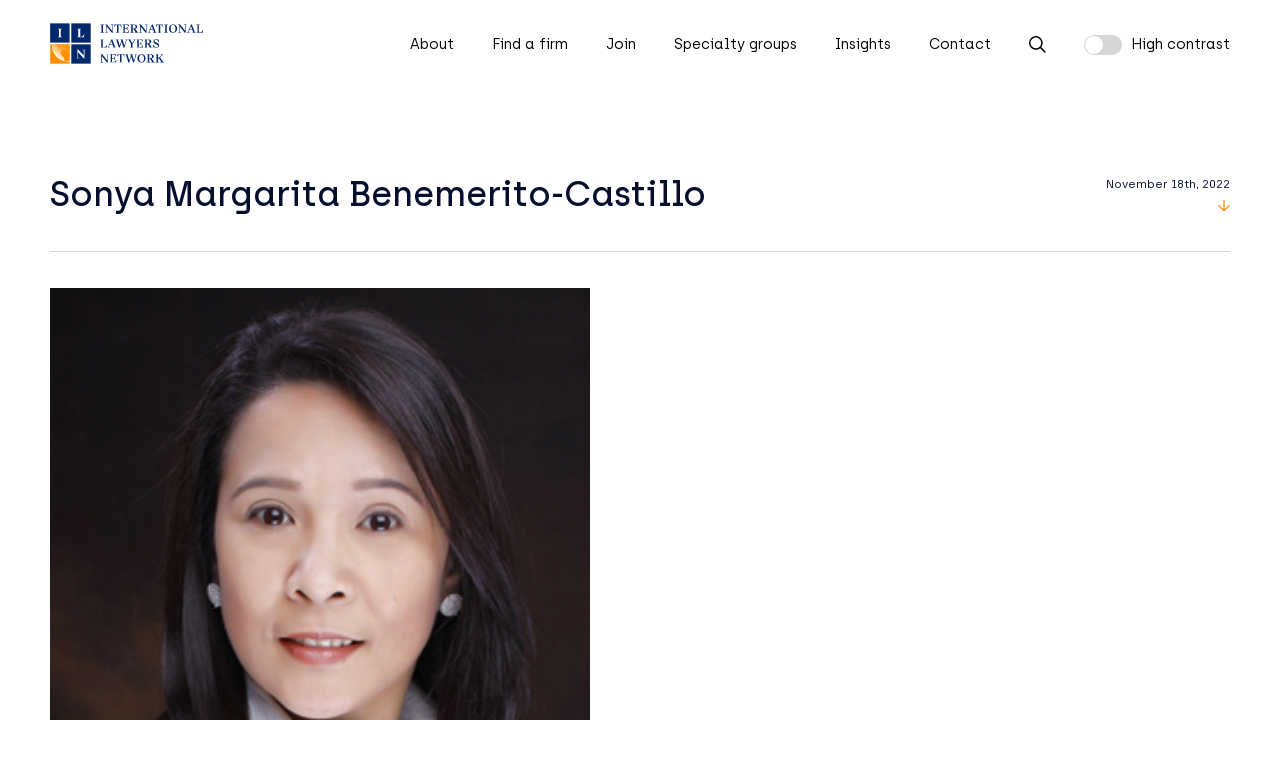

--- FILE ---
content_type: text/html; charset=UTF-8
request_url: https://iln.com/contacts/sonya-margarita-benemerito-castillo/
body_size: 16167
content:
<!DOCTYPE html>
<html lang="en-US" prefix="og: https://ogp.me/ns#"> 
    <head>
        <meta charset="UTF-8">
        <meta http-equiv="X-UA-Compatible" content="IE=edge">
        <meta name="viewport" content="width=device-width, initial-scale=1">
        <title>Sonya Margarita Benemerito-Castillo - International Lawyers Network</title>
        <link rel="dns-prefetch" href="//cdn.hu-manity.co" />
		<!-- Cookie Compliance -->
		<script type="text/javascript">var huOptions = {"appID":"ilncom-000070c","currentLanguage":"en","blocking":false,"globalCookie":false,"isAdmin":false,"privacyConsent":true,"forms":[]};</script>
		<script type="text/javascript" src="https://cdn.hu-manity.co/hu-banner.min.js"></script>
<!-- Search Engine Optimization by Rank Math PRO - https://rankmath.com/ -->
<meta name="robots" content="index, follow, max-snippet:-1, max-video-preview:-1, max-image-preview:large"/>
<link rel="canonical" href="https://iln.com/contacts/sonya-margarita-benemerito-castillo/" />
<meta property="og:locale" content="en_US" />
<meta property="og:type" content="article" />
<meta property="og:title" content="Sonya Margarita Benemerito-Castillo - International Lawyers Network" />
<meta property="og:url" content="https://iln.com/contacts/sonya-margarita-benemerito-castillo/" />
<meta property="og:site_name" content="International Lawyers Network" />
<meta property="og:image" content="https://iln.com/wp-content/uploads/2022/11/image-138.jpeg" />
<meta property="og:image:secure_url" content="https://iln.com/wp-content/uploads/2022/11/image-138.jpeg" />
<meta property="og:image:width" content="300" />
<meta property="og:image:height" content="450" />
<meta property="og:image:alt" content="Sonya Margarita Benemerito-Castillo" />
<meta property="og:image:type" content="image/jpeg" />
<meta name="twitter:card" content="summary_large_image" />
<meta name="twitter:title" content="Sonya Margarita Benemerito-Castillo - International Lawyers Network" />
<meta name="twitter:image" content="https://iln.com/wp-content/uploads/2022/11/image-138.jpeg" />
<!-- /Rank Math WordPress SEO plugin -->

<link rel="alternate" title="oEmbed (JSON)" type="application/json+oembed" href="https://iln.com/wp-json/oembed/1.0/embed?url=https%3A%2F%2Filn.com%2Fcontacts%2Fsonya-margarita-benemerito-castillo%2F" />
<link rel="alternate" title="oEmbed (XML)" type="text/xml+oembed" href="https://iln.com/wp-json/oembed/1.0/embed?url=https%3A%2F%2Filn.com%2Fcontacts%2Fsonya-margarita-benemerito-castillo%2F&#038;format=xml" />
<style id='wp-img-auto-sizes-contain-inline-css' type='text/css'>
img:is([sizes=auto i],[sizes^="auto," i]){contain-intrinsic-size:3000px 1500px}
/*# sourceURL=wp-img-auto-sizes-contain-inline-css */
</style>
<style id='wp-emoji-styles-inline-css' type='text/css'>

	img.wp-smiley, img.emoji {
		display: inline !important;
		border: none !important;
		box-shadow: none !important;
		height: 1em !important;
		width: 1em !important;
		margin: 0 0.07em !important;
		vertical-align: -0.1em !important;
		background: none !important;
		padding: 0 !important;
	}
/*# sourceURL=wp-emoji-styles-inline-css */
</style>
<style id='wp-block-library-inline-css' type='text/css'>
:root{--wp-block-synced-color:#7a00df;--wp-block-synced-color--rgb:122,0,223;--wp-bound-block-color:var(--wp-block-synced-color);--wp-editor-canvas-background:#ddd;--wp-admin-theme-color:#007cba;--wp-admin-theme-color--rgb:0,124,186;--wp-admin-theme-color-darker-10:#006ba1;--wp-admin-theme-color-darker-10--rgb:0,107,160.5;--wp-admin-theme-color-darker-20:#005a87;--wp-admin-theme-color-darker-20--rgb:0,90,135;--wp-admin-border-width-focus:2px}@media (min-resolution:192dpi){:root{--wp-admin-border-width-focus:1.5px}}.wp-element-button{cursor:pointer}:root .has-very-light-gray-background-color{background-color:#eee}:root .has-very-dark-gray-background-color{background-color:#313131}:root .has-very-light-gray-color{color:#eee}:root .has-very-dark-gray-color{color:#313131}:root .has-vivid-green-cyan-to-vivid-cyan-blue-gradient-background{background:linear-gradient(135deg,#00d084,#0693e3)}:root .has-purple-crush-gradient-background{background:linear-gradient(135deg,#34e2e4,#4721fb 50%,#ab1dfe)}:root .has-hazy-dawn-gradient-background{background:linear-gradient(135deg,#faaca8,#dad0ec)}:root .has-subdued-olive-gradient-background{background:linear-gradient(135deg,#fafae1,#67a671)}:root .has-atomic-cream-gradient-background{background:linear-gradient(135deg,#fdd79a,#004a59)}:root .has-nightshade-gradient-background{background:linear-gradient(135deg,#330968,#31cdcf)}:root .has-midnight-gradient-background{background:linear-gradient(135deg,#020381,#2874fc)}:root{--wp--preset--font-size--normal:16px;--wp--preset--font-size--huge:42px}.has-regular-font-size{font-size:1em}.has-larger-font-size{font-size:2.625em}.has-normal-font-size{font-size:var(--wp--preset--font-size--normal)}.has-huge-font-size{font-size:var(--wp--preset--font-size--huge)}.has-text-align-center{text-align:center}.has-text-align-left{text-align:left}.has-text-align-right{text-align:right}.has-fit-text{white-space:nowrap!important}#end-resizable-editor-section{display:none}.aligncenter{clear:both}.items-justified-left{justify-content:flex-start}.items-justified-center{justify-content:center}.items-justified-right{justify-content:flex-end}.items-justified-space-between{justify-content:space-between}.screen-reader-text{border:0;clip-path:inset(50%);height:1px;margin:-1px;overflow:hidden;padding:0;position:absolute;width:1px;word-wrap:normal!important}.screen-reader-text:focus{background-color:#ddd;clip-path:none;color:#444;display:block;font-size:1em;height:auto;left:5px;line-height:normal;padding:15px 23px 14px;text-decoration:none;top:5px;width:auto;z-index:100000}html :where(.has-border-color){border-style:solid}html :where([style*=border-top-color]){border-top-style:solid}html :where([style*=border-right-color]){border-right-style:solid}html :where([style*=border-bottom-color]){border-bottom-style:solid}html :where([style*=border-left-color]){border-left-style:solid}html :where([style*=border-width]){border-style:solid}html :where([style*=border-top-width]){border-top-style:solid}html :where([style*=border-right-width]){border-right-style:solid}html :where([style*=border-bottom-width]){border-bottom-style:solid}html :where([style*=border-left-width]){border-left-style:solid}html :where(img[class*=wp-image-]){height:auto;max-width:100%}:where(figure){margin:0 0 1em}html :where(.is-position-sticky){--wp-admin--admin-bar--position-offset:var(--wp-admin--admin-bar--height,0px)}@media screen and (max-width:600px){html :where(.is-position-sticky){--wp-admin--admin-bar--position-offset:0px}}

/*# sourceURL=wp-block-library-inline-css */
</style><style id='global-styles-inline-css' type='text/css'>
:root{--wp--preset--aspect-ratio--square: 1;--wp--preset--aspect-ratio--4-3: 4/3;--wp--preset--aspect-ratio--3-4: 3/4;--wp--preset--aspect-ratio--3-2: 3/2;--wp--preset--aspect-ratio--2-3: 2/3;--wp--preset--aspect-ratio--16-9: 16/9;--wp--preset--aspect-ratio--9-16: 9/16;--wp--preset--color--black: #000000;--wp--preset--color--cyan-bluish-gray: #abb8c3;--wp--preset--color--white: #ffffff;--wp--preset--color--pale-pink: #f78da7;--wp--preset--color--vivid-red: #cf2e2e;--wp--preset--color--luminous-vivid-orange: #ff6900;--wp--preset--color--luminous-vivid-amber: #fcb900;--wp--preset--color--light-green-cyan: #7bdcb5;--wp--preset--color--vivid-green-cyan: #00d084;--wp--preset--color--pale-cyan-blue: #8ed1fc;--wp--preset--color--vivid-cyan-blue: #0693e3;--wp--preset--color--vivid-purple: #9b51e0;--wp--preset--gradient--vivid-cyan-blue-to-vivid-purple: linear-gradient(135deg,rgb(6,147,227) 0%,rgb(155,81,224) 100%);--wp--preset--gradient--light-green-cyan-to-vivid-green-cyan: linear-gradient(135deg,rgb(122,220,180) 0%,rgb(0,208,130) 100%);--wp--preset--gradient--luminous-vivid-amber-to-luminous-vivid-orange: linear-gradient(135deg,rgb(252,185,0) 0%,rgb(255,105,0) 100%);--wp--preset--gradient--luminous-vivid-orange-to-vivid-red: linear-gradient(135deg,rgb(255,105,0) 0%,rgb(207,46,46) 100%);--wp--preset--gradient--very-light-gray-to-cyan-bluish-gray: linear-gradient(135deg,rgb(238,238,238) 0%,rgb(169,184,195) 100%);--wp--preset--gradient--cool-to-warm-spectrum: linear-gradient(135deg,rgb(74,234,220) 0%,rgb(151,120,209) 20%,rgb(207,42,186) 40%,rgb(238,44,130) 60%,rgb(251,105,98) 80%,rgb(254,248,76) 100%);--wp--preset--gradient--blush-light-purple: linear-gradient(135deg,rgb(255,206,236) 0%,rgb(152,150,240) 100%);--wp--preset--gradient--blush-bordeaux: linear-gradient(135deg,rgb(254,205,165) 0%,rgb(254,45,45) 50%,rgb(107,0,62) 100%);--wp--preset--gradient--luminous-dusk: linear-gradient(135deg,rgb(255,203,112) 0%,rgb(199,81,192) 50%,rgb(65,88,208) 100%);--wp--preset--gradient--pale-ocean: linear-gradient(135deg,rgb(255,245,203) 0%,rgb(182,227,212) 50%,rgb(51,167,181) 100%);--wp--preset--gradient--electric-grass: linear-gradient(135deg,rgb(202,248,128) 0%,rgb(113,206,126) 100%);--wp--preset--gradient--midnight: linear-gradient(135deg,rgb(2,3,129) 0%,rgb(40,116,252) 100%);--wp--preset--font-size--small: 13px;--wp--preset--font-size--medium: 20px;--wp--preset--font-size--large: 36px;--wp--preset--font-size--x-large: 42px;--wp--preset--spacing--20: 0.44rem;--wp--preset--spacing--30: 0.67rem;--wp--preset--spacing--40: 1rem;--wp--preset--spacing--50: 1.5rem;--wp--preset--spacing--60: 2.25rem;--wp--preset--spacing--70: 3.38rem;--wp--preset--spacing--80: 5.06rem;--wp--preset--shadow--natural: 6px 6px 9px rgba(0, 0, 0, 0.2);--wp--preset--shadow--deep: 12px 12px 50px rgba(0, 0, 0, 0.4);--wp--preset--shadow--sharp: 6px 6px 0px rgba(0, 0, 0, 0.2);--wp--preset--shadow--outlined: 6px 6px 0px -3px rgb(255, 255, 255), 6px 6px rgb(0, 0, 0);--wp--preset--shadow--crisp: 6px 6px 0px rgb(0, 0, 0);}:where(.is-layout-flex){gap: 0.5em;}:where(.is-layout-grid){gap: 0.5em;}body .is-layout-flex{display: flex;}.is-layout-flex{flex-wrap: wrap;align-items: center;}.is-layout-flex > :is(*, div){margin: 0;}body .is-layout-grid{display: grid;}.is-layout-grid > :is(*, div){margin: 0;}:where(.wp-block-columns.is-layout-flex){gap: 2em;}:where(.wp-block-columns.is-layout-grid){gap: 2em;}:where(.wp-block-post-template.is-layout-flex){gap: 1.25em;}:where(.wp-block-post-template.is-layout-grid){gap: 1.25em;}.has-black-color{color: var(--wp--preset--color--black) !important;}.has-cyan-bluish-gray-color{color: var(--wp--preset--color--cyan-bluish-gray) !important;}.has-white-color{color: var(--wp--preset--color--white) !important;}.has-pale-pink-color{color: var(--wp--preset--color--pale-pink) !important;}.has-vivid-red-color{color: var(--wp--preset--color--vivid-red) !important;}.has-luminous-vivid-orange-color{color: var(--wp--preset--color--luminous-vivid-orange) !important;}.has-luminous-vivid-amber-color{color: var(--wp--preset--color--luminous-vivid-amber) !important;}.has-light-green-cyan-color{color: var(--wp--preset--color--light-green-cyan) !important;}.has-vivid-green-cyan-color{color: var(--wp--preset--color--vivid-green-cyan) !important;}.has-pale-cyan-blue-color{color: var(--wp--preset--color--pale-cyan-blue) !important;}.has-vivid-cyan-blue-color{color: var(--wp--preset--color--vivid-cyan-blue) !important;}.has-vivid-purple-color{color: var(--wp--preset--color--vivid-purple) !important;}.has-black-background-color{background-color: var(--wp--preset--color--black) !important;}.has-cyan-bluish-gray-background-color{background-color: var(--wp--preset--color--cyan-bluish-gray) !important;}.has-white-background-color{background-color: var(--wp--preset--color--white) !important;}.has-pale-pink-background-color{background-color: var(--wp--preset--color--pale-pink) !important;}.has-vivid-red-background-color{background-color: var(--wp--preset--color--vivid-red) !important;}.has-luminous-vivid-orange-background-color{background-color: var(--wp--preset--color--luminous-vivid-orange) !important;}.has-luminous-vivid-amber-background-color{background-color: var(--wp--preset--color--luminous-vivid-amber) !important;}.has-light-green-cyan-background-color{background-color: var(--wp--preset--color--light-green-cyan) !important;}.has-vivid-green-cyan-background-color{background-color: var(--wp--preset--color--vivid-green-cyan) !important;}.has-pale-cyan-blue-background-color{background-color: var(--wp--preset--color--pale-cyan-blue) !important;}.has-vivid-cyan-blue-background-color{background-color: var(--wp--preset--color--vivid-cyan-blue) !important;}.has-vivid-purple-background-color{background-color: var(--wp--preset--color--vivid-purple) !important;}.has-black-border-color{border-color: var(--wp--preset--color--black) !important;}.has-cyan-bluish-gray-border-color{border-color: var(--wp--preset--color--cyan-bluish-gray) !important;}.has-white-border-color{border-color: var(--wp--preset--color--white) !important;}.has-pale-pink-border-color{border-color: var(--wp--preset--color--pale-pink) !important;}.has-vivid-red-border-color{border-color: var(--wp--preset--color--vivid-red) !important;}.has-luminous-vivid-orange-border-color{border-color: var(--wp--preset--color--luminous-vivid-orange) !important;}.has-luminous-vivid-amber-border-color{border-color: var(--wp--preset--color--luminous-vivid-amber) !important;}.has-light-green-cyan-border-color{border-color: var(--wp--preset--color--light-green-cyan) !important;}.has-vivid-green-cyan-border-color{border-color: var(--wp--preset--color--vivid-green-cyan) !important;}.has-pale-cyan-blue-border-color{border-color: var(--wp--preset--color--pale-cyan-blue) !important;}.has-vivid-cyan-blue-border-color{border-color: var(--wp--preset--color--vivid-cyan-blue) !important;}.has-vivid-purple-border-color{border-color: var(--wp--preset--color--vivid-purple) !important;}.has-vivid-cyan-blue-to-vivid-purple-gradient-background{background: var(--wp--preset--gradient--vivid-cyan-blue-to-vivid-purple) !important;}.has-light-green-cyan-to-vivid-green-cyan-gradient-background{background: var(--wp--preset--gradient--light-green-cyan-to-vivid-green-cyan) !important;}.has-luminous-vivid-amber-to-luminous-vivid-orange-gradient-background{background: var(--wp--preset--gradient--luminous-vivid-amber-to-luminous-vivid-orange) !important;}.has-luminous-vivid-orange-to-vivid-red-gradient-background{background: var(--wp--preset--gradient--luminous-vivid-orange-to-vivid-red) !important;}.has-very-light-gray-to-cyan-bluish-gray-gradient-background{background: var(--wp--preset--gradient--very-light-gray-to-cyan-bluish-gray) !important;}.has-cool-to-warm-spectrum-gradient-background{background: var(--wp--preset--gradient--cool-to-warm-spectrum) !important;}.has-blush-light-purple-gradient-background{background: var(--wp--preset--gradient--blush-light-purple) !important;}.has-blush-bordeaux-gradient-background{background: var(--wp--preset--gradient--blush-bordeaux) !important;}.has-luminous-dusk-gradient-background{background: var(--wp--preset--gradient--luminous-dusk) !important;}.has-pale-ocean-gradient-background{background: var(--wp--preset--gradient--pale-ocean) !important;}.has-electric-grass-gradient-background{background: var(--wp--preset--gradient--electric-grass) !important;}.has-midnight-gradient-background{background: var(--wp--preset--gradient--midnight) !important;}.has-small-font-size{font-size: var(--wp--preset--font-size--small) !important;}.has-medium-font-size{font-size: var(--wp--preset--font-size--medium) !important;}.has-large-font-size{font-size: var(--wp--preset--font-size--large) !important;}.has-x-large-font-size{font-size: var(--wp--preset--font-size--x-large) !important;}
/*# sourceURL=global-styles-inline-css */
</style>

<style id='classic-theme-styles-inline-css' type='text/css'>
/*! This file is auto-generated */
.wp-block-button__link{color:#fff;background-color:#32373c;border-radius:9999px;box-shadow:none;text-decoration:none;padding:calc(.667em + 2px) calc(1.333em + 2px);font-size:1.125em}.wp-block-file__button{background:#32373c;color:#fff;text-decoration:none}
/*# sourceURL=/wp-includes/css/classic-themes.min.css */
</style>
<link rel='stylesheet' id='contact-form-7-css' href='https://iln.com/wp-content/plugins/contact-form-7/includes/css/styles.css?ver=6.1.4' type='text/css' media='all' />
<link rel='stylesheet' id='global-css' href='https://iln.com/wp-content/themes/iln/assets/css/style.min.css?ver=1769801927' type='text/css' media='all' />
<link rel='stylesheet' id='theme-style-css' href='https://iln.com/wp-content/themes/iln/style.css?ver=6.9' type='text/css' media='all' />
<script type="text/javascript" src="https://iln.com/wp-content/themes/iln/assets/js/jquery.min.js?ver=6.9" id="jquery-js"></script>
<script type="text/javascript" src="https://iln.com/wp-content/themes/iln/assets/js/slick.min.js?ver=6.9" id="slick-js"></script>
<script type="text/javascript" src="https://iln.com/wp-content/themes/iln/assets/js/jquery.waypoints.min.js?ver=6.9" id="waypoints-js"></script>
<link rel="https://api.w.org/" href="https://iln.com/wp-json/" /><link rel="EditURI" type="application/rsd+xml" title="RSD" href="https://iln.com/xmlrpc.php?rsd" />
<link rel='shortlink' href='https://iln.com/?p=757' />
<style type="text/css">
.feedzy-rss-link-icon:after {
	content: url("https://iln.com/wp-content/plugins/feedzy-rss-feeds/img/external-link.png");
	margin-left: 3px;
}
</style>
		<link rel="apple-touch-icon" sizes="180x180" href="/wp-content/uploads/fbrfg/apple-touch-icon.png">
<link rel="icon" type="image/png" sizes="32x32" href="/wp-content/uploads/fbrfg/favicon-32x32.png">
<link rel="icon" type="image/png" sizes="16x16" href="/wp-content/uploads/fbrfg/favicon-16x16.png">
<link rel="manifest" href="/wp-content/uploads/fbrfg/site.webmanifest">
<link rel="mask-icon" href="/wp-content/uploads/fbrfg/safari-pinned-tab.svg" color="#050f2d">
<link rel="shortcut icon" href="/wp-content/uploads/fbrfg/favicon.ico">
<meta name="msapplication-TileColor" content="#050f2d">
<meta name="msapplication-config" content="/wp-content/uploads/fbrfg/browserconfig.xml">
<meta name="theme-color" content="#ffffff">		<style type="text/css" id="wp-custom-css">
			img.rotate-45 {
	display: none;
}
@media(max-width: 767px) {
	h3.mb-mobile-small {
		margin-bottom: 5px;
	}
}

.page-template-join .btn:hover, .page-template-join .btn.white:hover, .page-template-form .btn-arrow:hover span, .section-button-join .btn:hover {
	background-color: #FF8D00;
	border-color: #FF8D00;
}

.fs-28 {
	font-size: 2.8rem;
}
@media(max-width: 767px) {
	font-size: 28px;
}

select.disabled {
	opacity: 0.4;
	cursor: not-allowed;
	pointer-events: none;
}
@media(min-width: 768px) {
	.speciality-groups-list {
		justify-content: flex-start;
	}
	.speciality-groups-list a {
		margin: 2rem 6rem 2rem 0;
	}
}

footer ul.big li a {
	font-size: 3rem;
}
@media(max-width: 767px) {
	footer ul.big li a {
		font-size: 20px;
		margin-top: 10px;
	}
}

.wpcf7-list-item {
	margin: 0;
}
.wpcf7-not-valid-tip {
	font-size: 1.6rem;
	margin: 1rem 0 0 0;
}
.wpcf7 form .wpcf7-response-output {
	font-size: 1.6rem;
margin: 1rem 0 0 0;
padding: 2rem;
text-align: center;
}

.footer-social-icon {
	width: 1.5rem;vertical-align: middle;margin: 0 0.3rem 0.3rem 0;
}

@media print {

	body {
		padding: 0;
	}
	header, footer, .hide-for-print {
		display: none;
	}

}

.btn.back span {
	margin: 0 0 0 11rem;
	transform: rotate(180deg);
}
.btn.back:hover span {
	margin: 0 9rem 0 2rem;
}

.cn-text-container a {
	color: #fff;
	opacity: 0.8;
}
.cn-text-container a:hover {
	color: #fff;
	opacity: 1;
}
#cookie-notice .cn-button:not(.cn-button-custom) {
	border-radius: 0;
}

.row-grid {
display: grid;
grid-template-rows: 1fr 1fr 1fr 1fr 1fr 1fr 1fr 1fr 1fr 1fr;
grid-auto-flow: column;
}
@media(max-width: 1100px) {
	.row-grid {
		grid-auto-flow: row;
grid-template-columns: 1fr 1fr 1fr 1fr;
	}
}
@media(max-width: 767px) {
	.row-grid {
grid-template-columns: 1fr 1fr;
	}
}


.btn.small {
	font-size: 1.6rem;
	padding: 1.1rem 2rem 1rem;
	font-family: "Medium";
	margin-bottom: 1rem;
	margin-top: -0.5rem;
}
.btn.small:hover {
	text-decoration: none;
}
@media(max-width: 767px) {
	.btn.small {
		font-size: 12px;
		padding: 10px 20px 9px;
	}
}

.is-germany + div:not(.is-germany) {
	margin-top: 12rem;
}
.is-germany hr {
	margin-left: 14rem;
}
.is-germany .col-12:first-child {
	padding-left: 16rem;
}
@media(max-width: 767px) {
	.is-germany hr {
		margin-left: 40px;
	}
	.is-germany .col-12, .is-germany .col-12:first-child {
		padding-left: 50px;
	}
	.is-germany + div:not(.is-germany) {
		margin-top: 60px;
	}
}		</style>
		    </head>
    <body class="wp-singular contacts-template-default single single-contacts postid-757 wp-theme-iln cookies-not-set">

    <header>
        
        <div class="container">
            <a href="https://iln.com" class="logo">
                <svg version="1.1" id="ILN_logo" xmlns="http://www.w3.org/2000/svg" xmlns:xlink="http://www.w3.org/1999/xlink" width="212" height="60" x="0px" y="0px" viewBox="0 0 212 60" style="enable-background:new 0 0 212 60;" xml:space="preserve">
                    <style type="text/css">
                        .st0{fill:#00286A;}
                        .st1{fill:#FF8D00;}
                        .st2{fill:#FFFFFF;}
                        .st3{clip-path:url(#SVGID_2_);fill:url(#SVGID_3_);}
                    </style>
                    <g>
                        <polygon class="st0" points="73.4,4.3 73.4,14.3 73.5,14.4 74.7,14.4 74.7,15 70.1,15 70.1,14.4 71.3,14.4 71.4,14.3 71.4,4.3 
                            71.3,4.2 70.1,4.2 70.1,3.6 74.7,3.6 74.7,4.2 73.5,4.2 	"/>
                        <polygon class="st0" points="88,3.6 88,4.2 86.9,4.2 86.8,4.3 86.8,15 85.6,15 78.7,6.4 78.6,6.4 78.6,14.3 78.7,14.4 80.1,14.4 
                            80.1,15 76.6,15 76.6,14.4 77.7,14.4 77.8,14.3 77.8,4.3 77.7,4.2 76.6,4.2 76.6,3.6 79.1,3.6 86,12.3 86.1,12.3 86.1,4.3 
                            85.9,4.2 84.5,4.2 84.5,3.6 	"/>
                        <path class="st0" d="M99.2,6.5l-0.6,0.2c-0.6-1.9-1.7-2.5-3.6-2.5h0v10.2l0.1,0.1h1.2V15h-4.6v-0.6h1.2l0.1-0.1V4.2
                            c-1.8,0-2.9,0.6-3.5,2.5l-0.6-0.2l0.6-2.9h9L99.2,6.5z"/>
                        <path class="st0" d="M109.8,11.8l-0.7,3.2h-8.7v-0.6h1.2l0.1-0.1v-10l-0.1-0.1h-1.2V3.6h8.5l0.6,2.7l-0.6,0.2
                            c-0.6-1.8-1.7-2.3-3.5-2.3h-1.6l-0.1,0.1v4.5h1.3c1,0,1.7-0.5,1.7-1.9h0.6v4.4h-0.6c-0.1-1.3-0.7-1.9-1.7-1.9h-1.3v4.9l0.1,0.1h1.7
                            c1.8,0,3-0.9,3.6-2.7L109.8,11.8L109.8,11.8z"/>
                        <path class="st0" d="M122.6,14.4V15h-5.1v-0.6h1.2l0.1-0.1l-3.2-4.6h-1.1v4.6l0.1,0.1h1.2V15h-4.6v-0.6h1.2l0.1-0.1v-10l-0.1-0.1
                            h-1.2V3.6h5.4c2,0,4.3,0.8,4.3,2.9c0,1.6-1.4,2.7-2.9,3.1l3.5,4.9H122.6z M114.6,9.1h1.5c1.4,0,2.6-0.6,2.6-2.5
                            c0-1.6-1.2-2.5-2.6-2.5h-1.4l-0.1,0.1V9.1z"/>
                        <polygon class="st0" points="135,3.6 135,4.2 133.9,4.2 133.8,4.3 133.8,15 132.5,15 125.7,6.4 125.6,6.4 125.6,14.3 125.7,14.4 
                            127.1,14.4 127.1,15 123.5,15 123.5,14.4 124.7,14.4 124.8,14.3 124.8,4.3 124.7,4.2 123.5,4.2 123.5,3.6 126.1,3.6 133,12.3 
                            133,12.3 133,4.3 132.9,4.2 131.5,4.2 131.5,3.6 	"/>
                        <path class="st0" d="M147.6,14.4V15h-4.6v-0.6h1.1l0.1-0.1l-1.2-3.2h-4.1l-1.3,3.2l0.1,0.1h1.4V15h-3.4v-0.6h1l4.3-10.8h1.3
                            l4.2,10.8L147.6,14.4L147.6,14.4z M142.8,10.5l-1.7-4.6H141l-1.8,4.7L142.8,10.5L142.8,10.5z"/>
                        <path class="st0" d="M157,6.5l-0.6,0.2c-0.6-1.9-1.7-2.5-3.6-2.5h0v10.2l0.1,0.1h1.2V15h-4.6v-0.6h1.2l0.1-0.1V4.2
                            c-1.8,0-2.9,0.6-3.5,2.5l-0.6-0.2l0.6-2.9h9L157,6.5z"/>
                        <polygon class="st0" points="161.7,4.3 161.7,14.3 161.8,14.4 163,14.4 163,15 158.3,15 158.3,14.4 159.5,14.4 159.6,14.3 
                            159.6,4.3 159.5,4.2 158.3,4.2 158.3,3.6 163,3.6 163,4.2 161.8,4.2 	"/>
                        <path class="st0" d="M176.2,9.3c0,3.4-2.4,5.9-5.6,5.9c-3.4,0-5.7-2.4-5.7-5.9c0-3.4,2.4-5.9,5.7-5.9
                            C173.9,3.4,176.2,5.8,176.2,9.3 M174,9.4c0-3-1.4-5.3-3.6-5.3c-2,0-3.3,2.1-3.3,5.1c0,3,1.4,5.3,3.6,5.3
                            C172.7,14.5,174,12.5,174,9.4"/>
                        <polygon class="st0" points="189.3,3.6 189.3,4.2 188.2,4.2 188.1,4.3 188.1,15 186.8,15 179.9,6.4 179.9,6.4 179.9,14.3 180,14.4 
                            181.4,14.4 181.4,15 177.8,15 177.8,14.4 178.9,14.4 179.1,14.3 179.1,4.3 178.9,4.2 177.8,4.2 177.8,3.6 180.4,3.6 187.2,12.3 
                            187.3,12.3 187.3,4.3 187.2,4.2 185.8,4.2 185.8,3.6 	"/>
                        <path class="st0" d="M201.9,14.4V15h-4.6v-0.6h1.1l0.1-0.1l-1.2-3.3h-4.1l-1.3,3.2l0.1,0.1h1.4V15h-3.4v-0.6h1l4.3-10.8h1.3
                            l4.2,10.9H201.9z M197.1,10.5l-1.7-4.7h-0.1l-1.8,4.7H197.1z"/>
                        <path class="st0" d="M212.2,11.4l-0.8,3.6h-8.4v-0.6h1.2l0.1-0.1v-10l-0.1-0.1h-1.2V3.6h4.6v0.6h-1.2l-0.1,0.1v10l0.1,0.1h1.5
                            c1.8,0,2.9-1,3.6-3L212.2,11.4L212.2,11.4z"/>
                        <path class="st0" d="M79,32.1l-0.8,3.6h-8.4v-0.6H71l0.1-0.1V25L71,24.9h-1.2v-0.6h4.6v0.6h-1.2L73.2,25v10l0.1,0.1h1.5
                            c1.8,0,2.9-1,3.6-3C78.4,32.1,79,32.1,79,32.1z"/>
                        <path class="st0" d="M91.4,35.1v0.6h-4.6v-0.6h1.1L88,35l-1.2-3.2h-4.1L81.5,35l0.1,0.1H83v0.6h-3.4v-0.6h1l4.3-10.8h1.3l4.2,10.8
                            H91.4z M86.6,31.2l-1.7-4.7h-0.1L83,31.2H86.6z"/>
                        <polygon class="st0" points="91.9,24.9 90.8,24.9 90.8,24.3 95.3,24.3 95.3,24.9 94.3,24.9 94.2,25 96.6,32.9 96.7,32.9 98.8,26.3 
                            98.4,24.9 97.3,24.9 97.3,24.3 101.9,24.3 101.9,24.9 100.7,24.9 100.6,25 103.1,32.9 103.2,32.9 105.5,25 105.3,24.9 103.9,24.9 
                            103.9,24.3 107.3,24.3 107.3,24.9 106.3,24.9 103.2,35.7 101.8,35.7 99.3,27.7 99.2,27.7 96.7,35.7 95.3,35.7 	"/>
                        <polygon class="st0" points="118.8,24.3 118.8,24.9 117.8,24.9 114.4,30.9 114.4,35 114.6,35.1 115.7,35.1 115.7,35.7 111.1,35.7 
                            111.1,35.1 112.3,35.1 112.4,35 112.4,30.9 108.9,24.9 107.8,24.9 107.8,24.3 112.5,24.3 112.5,24.9 111.4,24.9 111.3,25 114,29.8 
                            114.1,29.8 116.9,25 116.7,24.9 115.3,24.9 115.3,24.3 	"/>
                        <path class="st0" d="M129.1,32.5l-0.7,3.2h-8.7v-0.6h1.2L121,35V25l-0.1-0.1h-1.2v-0.6h8.5l0.6,2.7l-0.6,0.2
                            c-0.6-1.8-1.7-2.3-3.5-2.3h-1.6l-0.1,0.1v4.5h1.3c1,0,1.7-0.5,1.7-1.9h0.6V32h-0.6c-0.1-1.3-0.7-1.9-1.7-1.9h-1.3V35l0.1,0.1h1.7
                            c1.8,0,3-0.9,3.6-2.7L129.1,32.5L129.1,32.5z"/>
                        <path class="st0" d="M142,35.1v0.6h-5.1v-0.6h1.2l0.1-0.1l-3.2-4.6h-1.1V35l0.1,0.1h1.2v0.6h-4.6v-0.6h1.2l0.1-0.1V25l-0.1-0.1
                            h-1.2v-0.6h5.4c2,0,4.3,0.8,4.3,2.9c0,1.6-1.4,2.7-2.9,3.1l3.5,4.9L142,35.1L142,35.1z M133.9,29.8h1.5c1.4,0,2.6-0.6,2.6-2.5
                            c0-1.6-1.2-2.5-2.6-2.5H134l-0.1,0.1L133.9,29.8L133.9,29.8z"/>
                        <path class="st0" d="M151.2,32.6c0,2.1-1.6,3.3-4,3.3c-1.2,0-2.1-0.3-2.9-0.8l-0.3,0.6h-0.6c-0.1-1.2-0.3-2.7-0.6-3.8l0.6-0.2
                            c1.1,2.7,2.7,3.5,4,3.5c1.1,0,2.2-0.6,2.2-1.8c0-3-6.3-2.1-6.3-6c0-2,1.6-3.3,3.9-3.3c1,0,1.8,0.3,2.5,0.8l0.3-0.6h0.6
                            c0.1,1.2,0.3,2.4,0.5,3.5l-0.6,0.2c-0.9-2.5-2.5-3.1-3.6-3.1c-1.2,0-2.1,0.7-2.1,1.7C145,29.4,151.2,28.3,151.2,32.6"/>
                        <polygon class="st0" points="81.3,44.9 81.3,45.5 80.2,45.5 80.1,45.7 80.1,56.4 78.8,56.4 72,47.7 71.9,47.7 71.9,55.7 72,55.8 
                            73.4,55.8 73.4,56.4 69.8,56.4 69.8,55.8 71,55.8 71.1,55.7 71.1,45.7 71,45.5 69.8,45.5 69.8,44.9 72.4,44.9 79.2,53.6 79.3,53.6 
                            79.3,45.7 79.2,45.5 77.8,45.5 77.8,44.9 	"/>
                        <path class="st0" d="M92.1,53.1l-0.7,3.2h-8.7v-0.6h1.2l0.1-0.1v-10l-0.1-0.1h-1.2V45h8.5l0.6,2.7l-0.6,0.2
                            c-0.6-1.8-1.7-2.3-3.5-2.3h-1.6l-0.1,0.1v4.5h1.3c1,0,1.7-0.5,1.7-1.9h0.6v4.4h-0.6c-0.1-1.3-0.7-1.9-1.7-1.9h-1.3v4.9l0.1,0.1h1.7
                            c1.8,0,3-0.9,3.6-2.7L92.1,53.1L92.1,53.1z"/>
                        <path class="st0" d="M103.4,47.8l-0.6,0.2c-0.6-1.9-1.7-2.5-3.6-2.5h0v10.1l0.1,0.1h1.2v0.6h-4.6v-0.6H97l0.1-0.1V45.5
                            c-1.8,0-2.9,0.6-3.5,2.5L93,47.8l0.6-2.9h9L103.4,47.8z"/>
                        <polygon class="st0" points="105.1,45.5 104,45.5 104,44.9 108.5,44.9 108.5,45.5 107.5,45.5 107.4,45.7 109.9,53.6 110,53.6 
                            112,47 111.6,45.5 110.6,45.5 110.6,44.9 115.1,44.9 115.1,45.5 114,45.5 113.8,45.7 116.3,53.6 116.4,53.6 118.7,45.7 118.6,45.5 
                            117.1,45.5 117.1,44.9 120.6,44.9 120.6,45.5 119.6,45.5 116.4,56.4 115.1,56.4 112.5,48.4 112.4,48.4 109.9,56.4 108.6,56.4 	"/>
                        <path class="st0" d="M132.4,50.7c0,3.4-2.4,5.9-5.6,5.9c-3.4,0-5.7-2.4-5.7-5.9c0-3.4,2.4-5.9,5.7-5.9
                            C130.2,44.8,132.4,47.2,132.4,50.7 M130.3,50.8c0-3-1.4-5.3-3.6-5.3c-2,0-3.3,2.1-3.3,5.1c0,3,1.4,5.3,3.6,5.3
                            C129,55.9,130.3,53.8,130.3,50.8"/>
                        <path class="st0" d="M145.5,55.8v0.6h-5.1v-0.6h1.2l0.1-0.1l-3.2-4.6h-1.1v4.6l0.1,0.1h1.2v0.6H134v-0.6h1.2l0.1-0.1v-10l-0.1-0.1
                            H134V45h5.4c2,0,4.3,0.8,4.3,2.9c0,1.6-1.4,2.7-2.9,3.1l3.5,4.9L145.5,55.8L145.5,55.8z M137.4,50.5h1.5c1.4,0,2.6-0.6,2.6-2.5
                            c0-1.6-1.2-2.5-2.6-2.5h-1.4l-0.1,0.1L137.4,50.5L137.4,50.5z"/>
                        <polygon class="st0" points="157.9,55.8 157.9,56.4 152.9,56.4 152.9,55.8 154.1,55.8 154.3,55.7 150.9,50.7 149.7,51.8 
                            149.7,55.7 149.8,55.8 151,55.8 151,56.4 146.4,56.4 146.4,55.8 147.5,55.8 147.7,55.7 147.7,45.7 147.5,45.5 146.4,45.5 
                            146.4,44.9 151,44.9 151,45.5 149.8,45.5 149.7,45.7 149.7,50.8 155.1,45.7 155,45.5 153.2,45.5 153.2,44.9 157.3,44.9 157.3,45.5 
                            156.3,45.5 152.4,49.2 156.8,55.8 	"/>
                        <rect x="0.2" y="31.2" class="st1" width="26.9" height="26.9"/>
                        <rect x="0.2" y="1.9" class="st0" width="26.9" height="26.9"/>
                        <polygon class="st2" points="15,10.2 15,20.5 15.1,20.6 16.1,20.6 16.1,21.2 11.1,21.2 11.1,20.6 12.1,20.6 12.3,20.5 12.3,10.2 
                            12.1,10.1 11.1,10.1 11.1,9.5 16.1,9.5 16.1,10.1 15.1,10.1 	"/>
                        <rect x="29.5" y="1.9" class="st0" width="26.9" height="26.9"/>
                        <path class="st2" d="M47.7,17.6l-0.9,3.7H38v-0.6h1l0.2-0.2V10.2L39,10.1h-1V9.4h5v0.6h-1l-0.2,0.2v10.2l0.2,0.2h1.1
                            c1.5,0,3-0.9,3.9-3.1L47.7,17.6L47.7,17.6z"/>
                        <rect x="29.5" y="31.2" class="st0" width="26.9" height="26.9"/>
                        <polygon class="st2" points="48.8,38.7 48.8,39.4 47.9,39.4 47.7,39.5 47.7,50.5 46.4,50.5 39,42.4 38.9,42.4 38.9,49.8 39.1,49.9 
                            40.6,49.9 40.6,50.5 36.9,50.5 36.9,49.9 37.9,49.9 38.1,49.8 38.1,39.5 37.9,39.4 36.9,39.4 36.9,38.7 39.4,38.7 46.8,46.9 
                            46.9,46.9 46.9,39.5 46.7,39.4 45.2,39.4 45.2,38.7 	"/>
                        <g>
                            <g>
                                <defs>
                                    <path id="SVGID_1_" d="M2.1,31.2c0,13.8,11.2,25,25,25v-25H2.1z"/>
                                </defs>
                                <clipPath id="SVGID_2_">
                                    <use xlink:href="#SVGID_1_"  style="overflow:visible;"/>
                                </clipPath>

                                    <linearGradient id="SVGID_3_" gradientUnits="userSpaceOnUse" x1="-1291.4567" y1="-1075.7758" x2="-1291.1888" y2="-1075.7758" gradientTransform="matrix(66.0002 -66.0002 66.0002 66.0002 156247.2031 -14186.1094)">
                                    <stop  offset="0" style="stop-color:#FFFFFF"/>
                                    <stop  offset="0.1102" style="stop-color:#FFE8CB"/>
                                    <stop  offset="0.239" style="stop-color:#FFD096"/>
                                    <stop  offset="0.3696" style="stop-color:#FFBC68"/>
                                    <stop  offset="0.4992" style="stop-color:#FFAB43"/>
                                    <stop  offset="0.6276" style="stop-color:#FF9E25"/>
                                    <stop  offset="0.7546" style="stop-color:#FF9411"/>
                                    <stop  offset="0.8795" style="stop-color:#FF8F04"/>
                                    <stop  offset="1" style="stop-color:#FF8D00"/>
                                </linearGradient>
                                <polygon class="st3" points="-10.4,43.7 14.6,18.7 39.6,43.7 14.6,68.7 			"/>
                            </g>
                        </g>
                        <path class="st1" d="M27,44.5c-0.1,0-0.2,0.1-0.2,0.2l0,0.1c0,0.1-0.1,0.2-0.3,0.2l0,0c-0.2,0-0.3-0.1-0.3-0.3v-0.1
                            c0-0.1,0-0.1,0.1-0.2l0.3-0.3c0.1-0.1,0.1-0.1,0.1-0.2v-0.4c0-0.1,0-0.2-0.1-0.2l-0.5-0.5c0,0,0,0,0-0.1l-0.3-0.5
                            c0-0.1-0.1-0.1-0.2-0.1L24.9,42c0,0,0,0-0.1,0l-0.2-0.1c0,0-0.1,0-0.1,0l-0.8-0.1c-0.1,0-0.2-0.1-0.2-0.2l-0.1-0.2
                            c0-0.1,0-0.1-0.1-0.1l-0.9-0.9c0,0-0.1-0.1-0.1-0.1l-1.1-0.5c0,0-0.1,0-0.1,0l-0.8-0.1c-0.2,0-0.3-0.1-0.3-0.3v-0.1
                            c0-0.1,0-0.1-0.1-0.2l-0.1-0.2c-0.1-0.1-0.1-0.1-0.2-0.1h-0.4c-0.1,0-0.2,0.1-0.2,0.1L19,38.9h-0.2v-0.2c0,0,0-0.1,0-0.1
                            c0.1-0.2-0.1-0.4-0.3-0.4h-0.3h0l-0.7,0.1c-0.1,0-0.1,0.1-0.2,0.1l-0.2,0.2c0,0.1-0.1,0.1-0.1,0.2V39l-0.4-0.1
                            c-0.1,0-0.1,0-0.2-0.1l-0.2-0.2c-0.1-0.1-0.1-0.1-0.2-0.1h-0.7c-0.1,0-0.2,0-0.2-0.1l-0.6-0.8c-0.1-0.1-0.1-0.1-0.1-0.2V37
                            c0-0.1,0-0.1,0-0.1l0.5-1c0.1-0.1,0-0.3-0.1-0.3l-0.1-0.1c-0.1,0-0.1-0.1-0.2-0.1h-0.9v-0.2c0,0,0-0.1,0-0.1l0.2-0.4
                            c0,0,0-0.1,0-0.1v-0.8c0-0.1,0-0.1,0.1-0.2l0.3-0.4c0.1-0.1,0.1-0.2,0-0.3l-0.1-0.1l-0.5,0.2c0,0-0.1,0-0.1,0.1l-0.3,0.2
                            c-0.1,0.1-0.1,0.1-0.2,0.1h-0.5c-0.1,0-0.2,0-0.2-0.1l-1-1.1c-0.1-0.1-0.1-0.1-0.1-0.2v-0.9H9.7c0.1,0.2,0.2,0.5,0.2,0.5l0.8,1.5
                            c0,0,0.1,0.1,0.1,0.1l0.7,0.5c0,0,0,0,0.1,0.1l0.4,0.5l0,0l0.8,1.2l0,0l0.3,0.3c0,0,0,0.1,0.1,0.1l0.4,0.9c0,0,0,0,0,0.1l0.2,0.7
                            c0,0.1,0.1,0.1,0.1,0.1l1.2,1c0.1,0,0.1,0.1,0.2,0.1L16,39c0.1,0,0.1,0,0.1,0.1l0.1,0.1v1.3c0,0.1,0,0.1-0.1,0.2l-0.8,0.9
                            c0,0,0,0,0,0.1l-0.5,0.9c0,0.1,0,0.1,0,0.1v1.6c0,0.1,0,0.2,0.1,0.2l0.5,0.4c0,0,0.1,0.1,0.1,0.1l0.3,0.6v0l0.5,0.9c0,0,0,0,0,0
                            l1.6,1.9c0.1,0.1,0.1,0.1,0.2,0.1h0.6c0.1,0,0.2,0.1,0.2,0.1l0.3,0.4c0,0.1,0.1,0.1,0.1,0.2v1.4c0,0.1,0,0.1,0.1,0.2l0.4,0.4
                            c0.1,0.1,0.1,0.1,0.1,0.2v1.8c0,0.1,0,0.1,0,0.1l0.6,1.1c0,0.1,0,0.1,0,0.1v0.8c0.5,0.1,1,0.3,1.6,0.4l0.9-1
                            c0.1-0.1,0.1-0.1,0.2-0.1h1.1c0.1,0,0.2,0,0.2-0.1l0.6-0.6c0,0,0.1-0.1,0.1-0.1l1.7-0.8L27,44.5C27,44.5,27,44.5,27,44.5"/>
                    </g>
                </svg>                    
            </a>
            <a href="#" class="hamburger">
                <span></span>
                <span></span>
                <span></span>
            </a>
            <ul>
                <li>
                    <a href="https://iln.com/about/">
                        About
                    </a>
                </li>
                <li>
                    <a href="#" class="show-search-firm">
                        Find a firm
                    </a>
                </li>
                <li>
                    <a href="https://iln.com/join/">
                        Join
                    </a>
                </li>
                <li>
                    <a href="https://iln.com/specialty-groups/">
                        Specialty groups
                    </a>
                </li>
                <li>
                    <a href="https://iln.com/insights/">
                        Insights
                    </a>
                </li>
                <li>
                    <a href="https://iln.com/contact/">
                        Contact
                    </a>
                </li>
                <li>
                    <a href="#" class="show-search-form">
                        <img src="https://iln.com/wp-content/themes/iln/assets/images/icons/search.svg" width="17" height="17" alt="" />
                    </a>
                </li>
                <li>
                    <label class="switch">
                        <input type="checkbox" class="set-high-contrast" />
                        <span class="slider round"></span>
                    </label>
                    <a href="#">High contrast</a>
                </li>
            </ul>
        </div>

                    <section class="search-firm pt-60 pb-20" style="display: none;">
                <div class="container d-block">
                    <div class="top-search-member-form">
                        <div class="row align-items-center justify-content-space-between is-multiline mb-mobile-small">
    <div class="col">
        <h3 class="mb-mobile-small">
            Find a firm
        </h3>
    </div>
    <div class="col text-right text-left-mobile">
        <p class="fs-16 mb-10">
            Search International Lawyers Network Members
        </p>
        <img src="https://iln.com/wp-content/themes/iln/assets/images/icons/arrow-down-orange.svg" class="rotate-45" width="12" height="12" alt="Search International Lawyers Network Members" />
    </div>
</div>
<hr class="mt-10 mb-100 mb-mobile-small">
<form action="https://iln.com/members-search-results/" method="get">
    <div class="row is-multiline mb-80 mb-mobile-0">
					<div class="col-12 col-md-4 col-lg-4">
				<select name="country" id="country">
					<option value="All">Country</option>
					<option>Argentina</option><option>Australia</option><option>Austria</option><option>Belgium</option><option>Brazil</option><option>Bulgaria</option><option>Cameroon</option><option>Canada</option><option>Chile</option><option>China</option><option>Colombia</option><option>Costa Rica</option><option>Cyprus</option><option>Czech Republic</option><option>Denmark</option><option>Dominican Republic</option><option>Ecuador</option><option>England</option><option>Estonia</option><option>Finland</option><option>France</option><option>Germany</option><option>Greece</option><option>Hungary</option><option>India</option><option>Ireland</option><option>Italy</option><option>Japan</option><option>Kenya</option><option>Latvia</option><option>Lithuania</option><option>Luxembourg</option><option>Malta</option><option>Mexico</option><option>Netherlands</option><option>New Zealand</option><option>Norway</option><option>Philippines</option><option>Poland</option><option>Portugal</option><option>Romania</option><option>Scotland</option><option>Singapore</option><option>Slovenia</option><option>Spain</option><option>Sweden</option><option>Switzerland</option><option>Taiwan</option><option>Turkey</option><option>Uganda</option><option>Ukraine</option><option>United Arab Emirates</option><option>USA</option>				</select>
			</div>
			<div class="col-12 col-md-6 col-lg-6" style="display: none;">
				<select name="region" id="region" class="disabled">
					<option value="All">Region</option>
				</select>
			</div>
			<div class="col-12 col-md-4 col-lg-4">
				<select name="member" id="member">
					<option value="">Member</option>
											<option value="&#038; De Bandt">&#038; De Bandt</option> 						<option value="4M Legal and Tax">4M Legal and Tax</option> 						<option value="A. &#038; K. Metaxopoulos and Partners Law Firm">A. &#038; K. Metaxopoulos and Partners Law Firm</option> 						<option value="Acumum Legal &#038; Advisory">Acumum Legal &#038; Advisory</option> 						<option value="Advokatfirmaet Nicolaisen ANS">Advokatfirmaet Nicolaisen ANS</option> 						<option value="Ahlawat &#038; Associates">Ahlawat &#038; Associates</option> 						<option value="Akerman, LLP">Akerman, LLP</option> 						<option value="BNM Advocates">BNM Advocates</option> 						<option value="BRAUNEIS Rechtsanwälte GmbH">BRAUNEIS Rechtsanwälte GmbH</option> 						<option value="BROSA Abogados y Economistas">BROSA Abogados y Economistas</option> 						<option value="Burton Partners">Burton Partners</option> 						<option value="C. Mputhia Advocates">C. Mputhia Advocates</option> 						<option value="Connolly Gallagher LLP">Connolly Gallagher LLP</option> 						<option value="Cordero &#038; Cordero Abogados">Cordero &#038; Cordero Abogados</option> 						<option value="Davis Malm">Davis Malm</option> 						<option value="Davis+Gilbert LLP">Davis+Gilbert LLP</option> 						<option value="Ekenberg &#038; Andersson Advokatbyrå">Ekenberg &#038; Andersson Advokatbyrå</option> 						<option value="Epstein Becker &#038; Green, P.C.">Epstein Becker &#038; Green, P.C.</option> 						<option value="Epstein Becker &#038; Green, P.C. — Washington D.C.">Epstein Becker &#038; Green, P.C. — Washington D.C.</option> 						<option value="EXP Legal — International Law and Tax Firm (Rome)">EXP Legal — International Law and Tax Firm (Rome)</option> 						<option value="Fenno Attorneys at Law">Fenno Attorneys at Law</option> 						<option value="Ferrari Pedeferri Boni Studio Legale Associato (Milan)">Ferrari Pedeferri Boni Studio Legale Associato (Milan)</option> 						<option value="Fladgate LLP">Fladgate LLP</option> 						<option value="Fogler, Rubinoff LLP">Fogler, Rubinoff LLP</option> 						<option value="Gamboa, Garcia, Roldan &#038; Co.">Gamboa, Garcia, Roldan &#038; Co.</option> 						<option value="Goodwins Law Corporation">Goodwins Law Corporation</option> 						<option value="GRUNDWERK Legal (Labour &#038; Employment Specialist)">GRUNDWERK Legal (Labour &#038; Employment Specialist)</option> 						<option value="Hellström">Hellström</option> 						<option value="HortenDahl">HortenDahl</option> 						<option value="Howard &#038; Howard Attorneys PLLC (Detroit)">Howard &#038; Howard Attorneys PLLC (Detroit)</option> 						<option value="Howard &#038; Howard Attorneys PLLC (Las Vegas)">Howard &#038; Howard Attorneys PLLC (Las Vegas)</option> 						<option value="Jalsovszky">Jalsovszky</option> 						<option value="Kalus Kenny Intelex">Kalus Kenny Intelex</option> 						<option value="Kapunan &#038; Castillo Law Offices">Kapunan &#038; Castillo Law Offices</option> 						<option value="KGK Law Firm">KGK Law Firm</option> 						<option value="KLA Advogados">KLA Advogados</option> 						<option value="Law firm Kavčič, Bračun &#038; Partners, o.p., d.o.o.">Law firm Kavčič, Bračun &#038; Partners, o.p., d.o.o.</option> 						<option value="Lee and Li, Attorneys-at-Law">Lee and Li, Attorneys-at-Law</option> 						<option value="Lewis Rice LLC">Lewis Rice LLC</option> 						<option value="LexCounsel Law Offices">LexCounsel Law Offices</option> 						<option value="Llinks Law Offices">Llinks Law Offices</option> 						<option value="LLPO Law Firm">LLPO Law Firm</option> 						<option value="López-Ibor Abogados">López-Ibor Abogados</option> 						<option value="Lutgen &#038; Associés">Lutgen &#038; Associés</option> 						<option value="Martinez Berlanga Abogados">Martinez Berlanga Abogados</option> 						<option value="Martinez, Algaba, de Haro y Curiel, S.C.">Martinez, Algaba, de Haro y Curiel, S.C.</option> 						<option value="McDonald Hopkins LLC">McDonald Hopkins LLC</option> 						<option value="McDonald Hopkins LLC — Chicago">McDonald Hopkins LLC — Chicago</option> 						<option value="MGRA &#038; Associados">MGRA &#038; Associados</option> 						<option value="Miller Samuel Hill Brown LLP">Miller Samuel Hill Brown LLP</option> 						<option value="MS Consultores">MS Consultores</option> 						<option value="Mullany Walsh Maxwells LLP">Mullany Walsh Maxwells LLP</option> 						<option value="Ogden Murphy Wallace, P.L.L.C.">Ogden Murphy Wallace, P.L.L.C.</option> 						<option value="OMF Otto Mittag &#038; Partner">OMF Otto Mittag &#038; Partner</option> 						<option value="Özcan &#038; Natan Attorney Partnership">Özcan &#038; Natan Attorney Partnership</option> 						<option value="PAGBAM | SCHWENCKE Chile">PAGBAM | SCHWENCKE Chile</option> 						<option value="PETERKA &#038; PARTNERS advokátní kancelár s.r.o">PETERKA &#038; PARTNERS advokátní kancelár s.r.o</option> 						<option value="PETERKA &#038; PARTNERS LLC (Ukraine)">PETERKA &#038; PARTNERS LLC (Ukraine)</option> 						<option value="PETERKA &#038; PARTNERS Romania">PETERKA &#038; PARTNERS Romania</option> 						<option value="PlasBossinade Advocaten N.V.">PlasBossinade Advocaten N.V.</option> 						<option value="Pytlak &#038; Partners Law Firm">Pytlak &#038; Partners Law Firm</option> 						<option value="Reinhart Marville Torre, société d’avocats">Reinhart Marville Torre, société d’avocats</option> 						<option value="Robinson Sheppard Shapiro">Robinson Sheppard Shapiro</option> 						<option value="Royer Cooper Cohen Braunfeld LLC">Royer Cooper Cohen Braunfeld LLC</option> 						<option value="Salaberren &#038; López-Sansón Abogados">Salaberren &#038; López-Sansón Abogados</option> 						<option value="Salloum &#038; Partners L.L.C.">Salloum &#038; Partners L.L.C.</option> 						<option value="SFKS CK Kwong, Solicitors">SFKS CK Kwong, Solicitors</option> 						<option value="Shutts &#038; Bowen LLP">Shutts &#038; Bowen LLP</option> 						<option value="Sit, Fung, Kwong &#038; Shum">Sit, Fung, Kwong &#038; Shum</option> 						<option value="SJA Avocats Ltd">SJA Avocats Ltd</option> 						<option value="Stradling Yocca Carlson &#038; Rauth">Stradling Yocca Carlson &#038; Rauth</option> 						<option value="TEGOS">TEGOS</option> 						<option value="TEGOS">TEGOS</option> 						<option value="TEGOS">TEGOS</option> 						<option value="Torres Law — International Trade &#038; National Security">Torres Law — International Trade &#038; National Security</option> 						<option value="UdinkSchepel Advocaten">UdinkSchepel Advocaten</option> 						<option value="Wada &#038; Watanabe">Wada &#038; Watanabe</option> 						<option value="Wagner Rechtsanwalts- und Notarkanzlei">Wagner Rechtsanwalts- und Notarkanzlei</option> 						<option value="WOLPERT RECHTSANWÄLTE PartG mbB (Distribution / Contract &#8211; EU Law, Antitrust-, Competition Law, Intellectual Property, Medical Device Law, Food Law, Tax Law)">WOLPERT RECHTSANWÄLTE PartG mbB (Distribution / Contract &#8211; EU Law, Antitrust-, Competition Law, Intellectual Property, Medical Device Law, Food Law, Tax Law)</option> 				</select>
			</div>
			<div class="col-12 col-md-4 col-lg-4">
				<select name="specialty" id="specialty">
					<option value="">Specialty</option>
											<option value="Arbitration/Dispute Resolution">Arbitration/Dispute Resolution</option> 						<option value="Banking &#038; Finance">Banking &#038; Finance</option> 						<option value="Cannabis">Cannabis</option> 						<option value="Capital Markets">Capital Markets</option> 						<option value="Civil Law">Civil Law</option> 						<option value="Commercial Law">Commercial Law</option> 						<option value="Competition Law">Competition Law</option> 						<option value="Construction Law">Construction Law</option> 						<option value="Corporate">Corporate</option> 						<option value="Cybersecurity &#038; Data Privacy">Cybersecurity &#038; Data Privacy</option> 						<option value="Energy">Energy</option> 						<option value="Entertainment">Entertainment</option> 						<option value="Environment">Environment</option> 						<option value="Estates &#038; Trusts">Estates &#038; Trusts</option> 						<option value="European Law">European Law</option> 						<option value="Family Law">Family Law</option> 						<option value="Financial Services">Financial Services</option> 						<option value="Foreign Direct Investment">Foreign Direct Investment</option> 						<option value="Franchising">Franchising</option> 						<option value="Gaming">Gaming</option> 						<option value="Government Law/Public Tender">Government Law/Public Tender</option> 						<option value="Healthcare">Healthcare</option> 						<option value="Immigration">Immigration</option> 						<option value="Indigenous">Indigenous</option> 						<option value="Insurance">Insurance</option> 						<option value="Intellectual Property">Intellectual Property</option> 						<option value="International Commercial Transactions">International Commercial Transactions</option> 						<option value="Labor &#038; Employment">Labor &#038; Employment</option> 						<option value="Litigation">Litigation</option> 						<option value="Marketing">Marketing</option> 						<option value="Mergers &#038; Acquisitions">Mergers &#038; Acquisitions</option> 						<option value="PPP">PPP</option> 						<option value="Product Liability">Product Liability</option> 						<option value="Real Estate">Real Estate</option> 						<option value="Restructuring &#038; Insolvency">Restructuring &#038; Insolvency</option> 						<option value="Securities">Securities</option> 						<option value="Sports Law">Sports Law</option> 						<option value="Tax Law">Tax Law</option> 						<option value="Technology, Media &#038; Telecom (TMT)">Technology, Media &#038; Telecom (TMT)</option> 						<option value="Venture Capital">Venture Capital</option> 						<option value="White Collar Crime">White Collar Crime</option> 				</select>
			</div>
		    </div>
<!--
    <div class="row is-multiline">
        <div class="col-12 col-md-7 col-lg-7"></div>
        <div class="col-12 col-md-5 col-lg-5">
            <button type="submit" class="btn">
                Search
                <span></span>
            </button>
        </div>
    </div>
-->
    <div class="d-flex align-items-center justify-content-end mt-40" style="justify-content: flex-end;">
        <a href="#" class="btn-simple black clear-form">Clear</a>
        <button type="submit" class="btn" style="margin-left: 3rem;">
            Search
            <span></span>
        </button>
    </div>
</form>                        <div class="row align-items-center justify-content-space-between mt-80">
                            <div class="col is-hidden-mobile">
                                <a href="#" class="btn show-country-list">Search by country list<span></span></a>
                            </div>
                            <div class="col is-visible-mobile">
                                <a href="#" class="btn show-country-list">Country list<span></span></a>
                            </div>
                            <div class="col">
                                <p class="d-flex text-black align-items-center hide-search-firm">
                                    <svg xmlns="http://www.w3.org/2000/svg" class="mr-20 align-self-items-center" width="40" height="20" viewBox="0 0 41.074 21.287">
                                        <path id="Path_194" data-name="Path 194" d="M18,7.5,38.007,27.507,18,47.513" transform="translate(-6.97 38.757) rotate(-90)" fill="none" stroke="#000" stroke-linejoin="round" stroke-width="1.5"/>
                                    </svg>
                                    <a href="#">
                                        Hide
                                    </a> 
                                </p>
                            </div>
                        </div>
                    </div>
                    <div class="top-country-list" style="display: none;">
                        <div class="row align-items-center justify-content-space-between is-multiline mb-mobile-small">
    <div class="col">
        <h3 class="mb-mobile-small">
            Find a firm
        </h3>
    </div>
    <div class="col text-right text-left-mobile">
        <p class="fs-16 mb-10">
            Search International Lawyers Network Members
        </p>
        <img src="https://iln.com/wp-content/themes/iln/assets/images/icons/arrow-down-orange.svg" class="rotate-45" width="12" height="12" alt="Search International Lawyers Network Members" />
    </div>
</div>
<hr class="mt-10 mb-80 mb-mobile-small">
<div class="row-grid">
                <div class="">
                <p class="mb-10">
                    <a href="https://iln.com/members-search-results/?country=Argentina&region=All&member=&specialty=" class="text-black">
                        Argentina                    </a>
                </p>
            </div>             <div class="">
                <p class="mb-10">
                    <a href="https://iln.com/members-search-results/?country=Australia&region=All&member=&specialty=" class="text-black">
                        Australia                    </a>
                </p>
            </div>             <div class="">
                <p class="mb-10">
                    <a href="https://iln.com/members-search-results/?country=Austria&region=All&member=&specialty=" class="text-black">
                        Austria                    </a>
                </p>
            </div>             <div class="">
                <p class="mb-10">
                    <a href="https://iln.com/members-search-results/?country=Belgium&region=All&member=&specialty=" class="text-black">
                        Belgium                    </a>
                </p>
            </div>             <div class="">
                <p class="mb-10">
                    <a href="https://iln.com/members-search-results/?country=Brazil&region=All&member=&specialty=" class="text-black">
                        Brazil                    </a>
                </p>
            </div>             <div class="">
                <p class="mb-10">
                    <a href="https://iln.com/members-search-results/?country=Bulgaria&region=All&member=&specialty=" class="text-black">
                        Bulgaria                    </a>
                </p>
            </div>             <div class="">
                <p class="mb-10">
                    <a href="https://iln.com/members-search-results/?country=Cameroon&region=All&member=&specialty=" class="text-black">
                        Cameroon                    </a>
                </p>
            </div>             <div class="">
                <p class="mb-10">
                    <a href="https://iln.com/members-search-results/?country=Canada&region=All&member=&specialty=" class="text-black">
                        Canada                    </a>
                </p>
            </div>             <div class="">
                <p class="mb-10">
                    <a href="https://iln.com/members-search-results/?country=Chile&region=All&member=&specialty=" class="text-black">
                        Chile                    </a>
                </p>
            </div>             <div class="">
                <p class="mb-10">
                    <a href="https://iln.com/members-search-results/?country=China&region=All&member=&specialty=" class="text-black">
                        China                    </a>
                </p>
            </div>             <div class="">
                <p class="mb-10">
                    <a href="https://iln.com/members-search-results/?country=Colombia&region=All&member=&specialty=" class="text-black">
                        Colombia                    </a>
                </p>
            </div>             <div class="">
                <p class="mb-10">
                    <a href="https://iln.com/members-search-results/?country=Costa Rica&region=All&member=&specialty=" class="text-black">
                        Costa Rica                    </a>
                </p>
            </div>             <div class="">
                <p class="mb-10">
                    <a href="https://iln.com/members-search-results/?country=Cyprus&region=All&member=&specialty=" class="text-black">
                        Cyprus                    </a>
                </p>
            </div>             <div class="">
                <p class="mb-10">
                    <a href="https://iln.com/members-search-results/?country=Czech Republic&region=All&member=&specialty=" class="text-black">
                        Czech Republic                    </a>
                </p>
            </div>             <div class="">
                <p class="mb-10">
                    <a href="https://iln.com/members-search-results/?country=Denmark&region=All&member=&specialty=" class="text-black">
                        Denmark                    </a>
                </p>
            </div>             <div class="">
                <p class="mb-10">
                    <a href="https://iln.com/members-search-results/?country=Dominican Republic&region=All&member=&specialty=" class="text-black">
                        Dominican Republic                    </a>
                </p>
            </div>             <div class="">
                <p class="mb-10">
                    <a href="https://iln.com/members-search-results/?country=Ecuador&region=All&member=&specialty=" class="text-black">
                        Ecuador                    </a>
                </p>
            </div>             <div class="">
                <p class="mb-10">
                    <a href="https://iln.com/members-search-results/?country=England&region=All&member=&specialty=" class="text-black">
                        England                    </a>
                </p>
            </div>             <div class="">
                <p class="mb-10">
                    <a href="https://iln.com/members-search-results/?country=Estonia&region=All&member=&specialty=" class="text-black">
                        Estonia                    </a>
                </p>
            </div>             <div class="">
                <p class="mb-10">
                    <a href="https://iln.com/members-search-results/?country=Finland&region=All&member=&specialty=" class="text-black">
                        Finland                    </a>
                </p>
            </div>             <div class="">
                <p class="mb-10">
                    <a href="https://iln.com/members-search-results/?country=France&region=All&member=&specialty=" class="text-black">
                        France                    </a>
                </p>
            </div>             <div class="">
                <p class="mb-10">
                    <a href="https://iln.com/members-search-results/?country=Germany&region=All&member=&specialty=" class="text-black">
                        Germany                    </a>
                </p>
            </div>             <div class="">
                <p class="mb-10">
                    <a href="https://iln.com/members-search-results/?country=Greece&region=All&member=&specialty=" class="text-black">
                        Greece                    </a>
                </p>
            </div>             <div class="">
                <p class="mb-10">
                    <a href="https://iln.com/members-search-results/?country=Hungary&region=All&member=&specialty=" class="text-black">
                        Hungary                    </a>
                </p>
            </div>             <div class="">
                <p class="mb-10">
                    <a href="https://iln.com/members-search-results/?country=India&region=All&member=&specialty=" class="text-black">
                        India                    </a>
                </p>
            </div>             <div class="">
                <p class="mb-10">
                    <a href="https://iln.com/members-search-results/?country=Ireland&region=All&member=&specialty=" class="text-black">
                        Ireland                    </a>
                </p>
            </div>             <div class="">
                <p class="mb-10">
                    <a href="https://iln.com/members-search-results/?country=Italy&region=All&member=&specialty=" class="text-black">
                        Italy                    </a>
                </p>
            </div>             <div class="">
                <p class="mb-10">
                    <a href="https://iln.com/members-search-results/?country=Japan&region=All&member=&specialty=" class="text-black">
                        Japan                    </a>
                </p>
            </div>             <div class="">
                <p class="mb-10">
                    <a href="https://iln.com/members-search-results/?country=Kenya&region=All&member=&specialty=" class="text-black">
                        Kenya                    </a>
                </p>
            </div>             <div class="">
                <p class="mb-10">
                    <a href="https://iln.com/members-search-results/?country=Latvia&region=All&member=&specialty=" class="text-black">
                        Latvia                    </a>
                </p>
            </div>             <div class="">
                <p class="mb-10">
                    <a href="https://iln.com/members-search-results/?country=Lithuania&region=All&member=&specialty=" class="text-black">
                        Lithuania                    </a>
                </p>
            </div>             <div class="">
                <p class="mb-10">
                    <a href="https://iln.com/members-search-results/?country=Luxembourg&region=All&member=&specialty=" class="text-black">
                        Luxembourg                    </a>
                </p>
            </div>             <div class="">
                <p class="mb-10">
                    <a href="https://iln.com/members-search-results/?country=Malta&region=All&member=&specialty=" class="text-black">
                        Malta                    </a>
                </p>
            </div>             <div class="">
                <p class="mb-10">
                    <a href="https://iln.com/members-search-results/?country=Mexico&region=All&member=&specialty=" class="text-black">
                        Mexico                    </a>
                </p>
            </div>             <div class="">
                <p class="mb-10">
                    <a href="https://iln.com/members-search-results/?country=Netherlands&region=All&member=&specialty=" class="text-black">
                        Netherlands                    </a>
                </p>
            </div>             <div class="">
                <p class="mb-10">
                    <a href="https://iln.com/members-search-results/?country=New Zealand&region=All&member=&specialty=" class="text-black">
                        New Zealand                    </a>
                </p>
            </div>             <div class="">
                <p class="mb-10">
                    <a href="https://iln.com/members-search-results/?country=Norway&region=All&member=&specialty=" class="text-black">
                        Norway                    </a>
                </p>
            </div>             <div class="">
                <p class="mb-10">
                    <a href="https://iln.com/members-search-results/?country=Philippines&region=All&member=&specialty=" class="text-black">
                        Philippines                    </a>
                </p>
            </div>             <div class="">
                <p class="mb-10">
                    <a href="https://iln.com/members-search-results/?country=Poland&region=All&member=&specialty=" class="text-black">
                        Poland                    </a>
                </p>
            </div>             <div class="">
                <p class="mb-10">
                    <a href="https://iln.com/members-search-results/?country=Portugal&region=All&member=&specialty=" class="text-black">
                        Portugal                    </a>
                </p>
            </div>             <div class="">
                <p class="mb-10">
                    <a href="https://iln.com/members-search-results/?country=Romania&region=All&member=&specialty=" class="text-black">
                        Romania                    </a>
                </p>
            </div>             <div class="">
                <p class="mb-10">
                    <a href="https://iln.com/members-search-results/?country=Scotland&region=All&member=&specialty=" class="text-black">
                        Scotland                    </a>
                </p>
            </div>             <div class="">
                <p class="mb-10">
                    <a href="https://iln.com/members-search-results/?country=Singapore&region=All&member=&specialty=" class="text-black">
                        Singapore                    </a>
                </p>
            </div>             <div class="">
                <p class="mb-10">
                    <a href="https://iln.com/members-search-results/?country=Slovenia&region=All&member=&specialty=" class="text-black">
                        Slovenia                    </a>
                </p>
            </div>             <div class="">
                <p class="mb-10">
                    <a href="https://iln.com/members-search-results/?country=Spain&region=All&member=&specialty=" class="text-black">
                        Spain                    </a>
                </p>
            </div>             <div class="">
                <p class="mb-10">
                    <a href="https://iln.com/members-search-results/?country=Sweden&region=All&member=&specialty=" class="text-black">
                        Sweden                    </a>
                </p>
            </div>             <div class="">
                <p class="mb-10">
                    <a href="https://iln.com/members-search-results/?country=Switzerland&region=All&member=&specialty=" class="text-black">
                        Switzerland                    </a>
                </p>
            </div>             <div class="">
                <p class="mb-10">
                    <a href="https://iln.com/members-search-results/?country=Taiwan&region=All&member=&specialty=" class="text-black">
                        Taiwan                    </a>
                </p>
            </div>             <div class="">
                <p class="mb-10">
                    <a href="https://iln.com/members-search-results/?country=Turkey&region=All&member=&specialty=" class="text-black">
                        Turkey                    </a>
                </p>
            </div>             <div class="">
                <p class="mb-10">
                    <a href="https://iln.com/members-search-results/?country=Uganda&region=All&member=&specialty=" class="text-black">
                        Uganda                    </a>
                </p>
            </div>             <div class="">
                <p class="mb-10">
                    <a href="https://iln.com/members-search-results/?country=Ukraine&region=All&member=&specialty=" class="text-black">
                        Ukraine                    </a>
                </p>
            </div>             <div class="">
                <p class="mb-10">
                    <a href="https://iln.com/members-search-results/?country=United Arab Emirates&region=All&member=&specialty=" class="text-black">
                        United Arab Emirates                    </a>
                </p>
            </div>             <div class="">
                <p class="mb-10">
                    <a href="https://iln.com/members-search-results/?country=USA&region=All&member=&specialty=" class="text-black">
                        USA                    </a>
                </p>
            </div> </div>                        <div class="row align-items-center justify-content-space-between mt-80">
                            <div class="col">
                                <a href="#" class="btn back hide-country-list">Back<span></span></a>
                            </div>
                            <div class="col">
                                <p class="d-flex text-black align-items-center hide-search-firm">
                                    <svg xmlns="http://www.w3.org/2000/svg" class="mr-20 align-self-items-center" width="40" height="20" viewBox="0 0 41.074 21.287">
                                        <path id="Path_194" data-name="Path 194" d="M18,7.5,38.007,27.507,18,47.513" transform="translate(-6.97 38.757) rotate(-90)" fill="none" stroke="#000" stroke-linejoin="round" stroke-width="1.5"/>
                                    </svg>
                                    <a href="#">
                                        Hide
                                    </a> 
                                </p>
                            </div>
                        </div>
                    </div>
                </div>
            </section>
        
        <section class="search-form pt-40 pb-40 background-lightcolor" style="display: none;">
            <div class="container d-block">
                <form action="https://iln.com" class="form-search">
                    <input type="text" name="s" placeholder="Search ILN…" />
                    <button type="submit" class="btn-simple black">
                        Search <span></span>
                    </button>
                </form>
            </div>
        </section>

    </header>

    
	
		<section class="pt-100">
            <div class="container">
                <div class="row align-items-center justify-content-space-between is-multiline">
                    <div class="col-12 col-md-9 col-lg-9">
                        <h1 class="fs-48 mb-mobile-small">
						    Sonya Margarita Benemerito-Castillo                        </h1>
                    </div>
                    <div class="col-12 col-md-3 col-lg-3 text-right text-left-mobile">
                        <p class="fs-16 mb-10">
                            November 18th, 2022                        </p>
                        <img src="https://iln.com/wp-content/themes/iln/assets/images/icons/arrow-down-orange.svg" width="12" height="12" alt="Sonya Margarita Benemerito-Castillo" />
                    </div>
                </div>
                <hr class="mt-50 mb-50">
                                    <img src="https://iln.com/wp-content/uploads/2022/11/image-138.jpeg" class="width-50" width="540" height="540" alt="Sonya Margarita Benemerito-Castillo" style="aspect-ratio: 1; object-fit: cover;" />
                                <div class="row align-items-center justify-content-space-between is-multiline pt-40">
                    <div class="col">
                        <p class="fs-16">
<!--                             BY <strong>LINDSAY GRIFFITHS</strong> OF ILN -->
                        </p>
                    </div>
                    <div class="col">
                        <p class="fs-16">
                            POSTED IN <strong style="text-transform: uppercase;"></strong>
                        </p>
                    </div>
                </div>
                <div class="row is-multiline pt-80">
                    <div class="col-12 col-md-4 col-lg-4"></div>
                    <div class="col-12 col-md-6 col-lg-8 p-mb-20 text-black text-content">
					                        </div>
                </div>
                <div class="pt-120 article-icons hide-for-print">
                    <a href="#" onclick="window.print();">
                        <img src="https://iln.com/wp-content/themes/iln/assets/images/icons/print.svg" width="30" height="30" alt="Print" />
                    </a>
                    <span></span>
                    <a href="mailto:?subject=Sonya Margarita Benemerito-Castillo&body=https://iln.com/contacts/sonya-margarita-benemerito-castillo/">
                        <img src="https://iln.com/wp-content/themes/iln/assets/images/icons/email.svg" width="30" height="20" alt="Send e-mail" />
                    </a>
                    <a href="https://www.facebook.com/sharer/sharer.php?u=https://iln.com/contacts/sonya-margarita-benemerito-castillo/" target="_blank">
                        <img src="https://iln.com/wp-content/themes/iln/assets/images/icons/facebook.svg" width="25" height="25" alt="Facebook" />
                    </a>
                    <a href="https://twitter.com/intent/tweet?url=https://iln.com/contacts/sonya-margarita-benemerito-castillo/&text=Sonya Margarita Benemerito-Castillo" target="_blank">
                        <img src="https://iln.com/wp-content/themes/iln/assets/images/icons/twitter.svg" width="25" height="25" alt="Twitter" />
                    </a>
                    <a href="http://www.linkedin.com/shareArticle?mini=true&url=https://iln.com/contacts/sonya-margarita-benemerito-castillo/&title=Sonya Margarita Benemerito-Castillo" target="_blank">
                        <img src="https://iln.com/wp-content/themes/iln/assets/images/icons/linkedin.svg" width="25" height="25" alt="Linkedin" />
                    </a>
                </div>
                <div class="pt-120 pb-180 hide-for-print">
                    <hr>
                    <a href="https://iln.com/insights/" class="btn-right h4 mt-40 mb-40">
                        Back to insights
                        <img src="https://iln.com/wp-content/themes/iln/assets/images/icons/arrow-left.svg" width="48" height="48" alt="Back to insights" />
                    </a>
                    <hr>
                </div>
            </div>
        </section>
	
		<footer class="background-lightblue pt-100 pb-80">
            <div class="container">
                <div class="row is-multiline">
                    <div class="col-12 col-md-4 col-lg-4 align-self-items-end">
                        <ul class="big">
                            <li>
                                <a href="https://iln.com/about/">
                                    About
                                </a>
                            </li>
                            <li>
                                <a href="#" class="show-search-firm">
                                    Find a Firm
                                </a>
                            </li>
                            <li>
                                <a href="https://iln.com/join/">
                                    Join
                                </a>
                            </li>
                            <li>
                                <a href="https://iln.com/insights/">
                                    Insights
                                </a>
                            </li>
                            <li>
                                <a href="https://iln.com/contact/">
                                    Contact
                                </a>
                            </li>
                        </ul>
                    </div>
                    <div class="col-12 col-md-4 col-lg-4 align-self-items-end">
                        <ul>
							
                            <li>
                                <a href="https://iln.com/disclaimer/">
                                    DISCLAIMER
                                </a>
                            </li>
                            <li>
                                <a href="https://iln.com/legal-notice/">
                                    LEGAL NOTICE
                                </a>
                            </li>
                            <li>
                                <a href="https://iln.com/privacy-policy/">
                                    PRIVACY POLICY
                                </a>
                            </li>
                        </ul>
                    </div>
                    <div class="col-12 col-md-4 col-lg-4 last">
                        <p class="fs-16 align-self-items-start mb-mobile">
                            COPYRIGHT 2023 ©<br>
                            INTERNATIONAL LAWYERS NETWORK<br>
                            ALL RIGHTS RESERVED.
                        </p>
						<p class="fs-16 align-self-items-start">						
								<a href="https://www.linkedin.com/company/international-lawyers-network/" target="_blank">
                                    <svg xmlns="http://www.w3.org/2000/svg" width="15" height="15" viewBox="0 0 15 15" class="footer-social-icon">
                                      <path id="Icon_awesome-linkedin" data-name="Icon awesome-linkedin" d="M13.929,2.25H1.068A1.076,1.076,0,0,0,0,3.331V16.169A1.076,1.076,0,0,0,1.068,17.25h12.86A1.079,1.079,0,0,0,15,16.169V3.331A1.079,1.079,0,0,0,13.929,2.25Zm-9.4,12.857H2.31V7.949H4.537v7.158ZM3.422,6.971A1.289,1.289,0,1,1,4.711,5.682,1.289,1.289,0,0,1,3.422,6.971Zm9.445,8.136H10.644V11.625c0-.83-.017-1.9-1.155-1.9-1.158,0-1.336.9-1.336,1.838v3.542H5.93V7.949H8.063v.978h.03A2.342,2.342,0,0,1,10.2,7.771c2.25,0,2.669,1.483,2.669,3.412Z" transform="translate(0 -2.25)"/>
                                    </svg> 
                                    LINKEDIN
                                </a>
							<br/>
								<a href="https://twitter.com/ILNtoday" target="_blank">
								    <svg xmlns="http://www.w3.org/2000/svg" width="15" height="15" viewBox="0 0 15 15" class="footer-social-icon">
                                        <path id="Icon_awesome-twitter-square" data-name="Icon awesome-twitter-square" d="M13.393,2.25H1.607A1.608,1.608,0,0,0,0,3.857V15.643A1.608,1.608,0,0,0,1.607,17.25H13.393A1.608,1.608,0,0,0,15,15.643V3.857A1.608,1.608,0,0,0,13.393,2.25ZM11.756,7.567c.007.094.007.191.007.285A6.205,6.205,0,0,1,5.515,14.1a6.219,6.219,0,0,1-3.372-.984,4.626,4.626,0,0,0,.529.027A4.4,4.4,0,0,0,5.4,12.2a2.2,2.2,0,0,1-2.052-1.523,2.367,2.367,0,0,0,.991-.04A2.2,2.2,0,0,1,2.578,8.484V8.458a2.194,2.194,0,0,0,.991.278,2.191,2.191,0,0,1-.978-1.828A2.169,2.169,0,0,1,2.89,5.8,6.235,6.235,0,0,0,7.416,8.1a2.2,2.2,0,0,1,3.747-2.01,4.3,4.3,0,0,0,1.393-.529,2.19,2.19,0,0,1-.964,1.209,4.37,4.37,0,0,0,1.266-.342,4.622,4.622,0,0,1-1.1,1.139Z" transform="translate(0 -2.25)"/>
                                    </svg>
                                    TWITTER
                                </a>
							<br/>
								<a href="https://www.instagram.com/ilntoday/" target="_blank">
									<svg xmlns="http://www.w3.org/2000/svg" width="14.978" height="14.978" viewBox="0 0 14.978 14.978" class="footer-social-icon">
									  <g id="Icon_feather-instagram" data-name="Icon feather-instagram" transform="translate(-2.25 -2.25)">
										<path id="Path_228" data-name="Path 228" d="M6.369,2.25h6.739a4.124,4.124,0,0,1,4.119,4.119v6.739a4.124,4.124,0,0,1-4.119,4.119H6.369A4.124,4.124,0,0,1,2.25,13.108V6.369A4.124,4.124,0,0,1,6.369,2.25Zm6.739,13.478a2.622,2.622,0,0,0,2.619-2.619V6.369A2.622,2.622,0,0,0,13.108,3.75H6.369A2.622,2.622,0,0,0,3.75,6.369v6.739a2.622,2.622,0,0,0,2.619,2.619Z"/>
										<path id="Path_229" data-name="Path 229" d="M14.759,11.185a3.464,3.464,0,0,1,.506.037,3.446,3.446,0,0,1,1.044,6.486,3.461,3.461,0,0,1-1.548.368,3.446,3.446,0,0,1,0-6.891Zm0,5.391a1.946,1.946,0,1,0-1.377-.57A1.934,1.934,0,0,0,14.761,16.576Z" transform="translate(-4.992 -4.921)"/>
										<path id="Path_229-2" data-name="Path 229" d="M12.076,11.185a.766.766,0,0,1,.112.008.762.762,0,0,1,.231,1.435.766.766,0,0,1-.343.081.762.762,0,0,1,0-1.525Z" transform="translate(1.369 -5.921)"/>
									  </g>
									</svg>
									INSTAGRAM
								</a>
							</p>
                        <p class="fs-16 align-self-items-end">
                            <strong>Designed by :</strong> <a href="https://247studio.co/" target="_blank">247®Studio</a>
                        </p>
                    </div>
                </div>
            </div>
        </footer>

		<script type="speculationrules">
{"prefetch":[{"source":"document","where":{"and":[{"href_matches":"/*"},{"not":{"href_matches":["/wp-*.php","/wp-admin/*","/wp-content/uploads/*","/wp-content/*","/wp-content/plugins/*","/wp-content/themes/iln/*","/*\\?(.+)"]}},{"not":{"selector_matches":"a[rel~=\"nofollow\"]"}},{"not":{"selector_matches":".no-prefetch, .no-prefetch a"}}]},"eagerness":"conservative"}]}
</script>
<script type="text/javascript" src="https://iln.com/wp-includes/js/dist/hooks.min.js?ver=dd5603f07f9220ed27f1" id="wp-hooks-js"></script>
<script type="text/javascript" src="https://iln.com/wp-includes/js/dist/i18n.min.js?ver=c26c3dc7bed366793375" id="wp-i18n-js"></script>
<script type="text/javascript" id="wp-i18n-js-after">
/* <![CDATA[ */
wp.i18n.setLocaleData( { 'text direction\u0004ltr': [ 'ltr' ] } );
//# sourceURL=wp-i18n-js-after
/* ]]> */
</script>
<script type="text/javascript" src="https://iln.com/wp-content/plugins/contact-form-7/includes/swv/js/index.js?ver=6.1.4" id="swv-js"></script>
<script type="text/javascript" id="contact-form-7-js-before">
/* <![CDATA[ */
var wpcf7 = {
    "api": {
        "root": "https:\/\/iln.com\/wp-json\/",
        "namespace": "contact-form-7\/v1"
    }
};
//# sourceURL=contact-form-7-js-before
/* ]]> */
</script>
<script type="text/javascript" src="https://iln.com/wp-content/plugins/contact-form-7/includes/js/index.js?ver=6.1.4" id="contact-form-7-js"></script>
<script type="text/javascript" src="https://iln.com/wp-content/themes/iln/assets/js/functions.js?ver=1769801927" id="functions-js"></script>
<script id="wp-emoji-settings" type="application/json">
{"baseUrl":"https://s.w.org/images/core/emoji/17.0.2/72x72/","ext":".png","svgUrl":"https://s.w.org/images/core/emoji/17.0.2/svg/","svgExt":".svg","source":{"concatemoji":"https://iln.com/wp-includes/js/wp-emoji-release.min.js?ver=6.9"}}
</script>
<script type="module">
/* <![CDATA[ */
/*! This file is auto-generated */
const a=JSON.parse(document.getElementById("wp-emoji-settings").textContent),o=(window._wpemojiSettings=a,"wpEmojiSettingsSupports"),s=["flag","emoji"];function i(e){try{var t={supportTests:e,timestamp:(new Date).valueOf()};sessionStorage.setItem(o,JSON.stringify(t))}catch(e){}}function c(e,t,n){e.clearRect(0,0,e.canvas.width,e.canvas.height),e.fillText(t,0,0);t=new Uint32Array(e.getImageData(0,0,e.canvas.width,e.canvas.height).data);e.clearRect(0,0,e.canvas.width,e.canvas.height),e.fillText(n,0,0);const a=new Uint32Array(e.getImageData(0,0,e.canvas.width,e.canvas.height).data);return t.every((e,t)=>e===a[t])}function p(e,t){e.clearRect(0,0,e.canvas.width,e.canvas.height),e.fillText(t,0,0);var n=e.getImageData(16,16,1,1);for(let e=0;e<n.data.length;e++)if(0!==n.data[e])return!1;return!0}function u(e,t,n,a){switch(t){case"flag":return n(e,"\ud83c\udff3\ufe0f\u200d\u26a7\ufe0f","\ud83c\udff3\ufe0f\u200b\u26a7\ufe0f")?!1:!n(e,"\ud83c\udde8\ud83c\uddf6","\ud83c\udde8\u200b\ud83c\uddf6")&&!n(e,"\ud83c\udff4\udb40\udc67\udb40\udc62\udb40\udc65\udb40\udc6e\udb40\udc67\udb40\udc7f","\ud83c\udff4\u200b\udb40\udc67\u200b\udb40\udc62\u200b\udb40\udc65\u200b\udb40\udc6e\u200b\udb40\udc67\u200b\udb40\udc7f");case"emoji":return!a(e,"\ud83e\u1fac8")}return!1}function f(e,t,n,a){let r;const o=(r="undefined"!=typeof WorkerGlobalScope&&self instanceof WorkerGlobalScope?new OffscreenCanvas(300,150):document.createElement("canvas")).getContext("2d",{willReadFrequently:!0}),s=(o.textBaseline="top",o.font="600 32px Arial",{});return e.forEach(e=>{s[e]=t(o,e,n,a)}),s}function r(e){var t=document.createElement("script");t.src=e,t.defer=!0,document.head.appendChild(t)}a.supports={everything:!0,everythingExceptFlag:!0},new Promise(t=>{let n=function(){try{var e=JSON.parse(sessionStorage.getItem(o));if("object"==typeof e&&"number"==typeof e.timestamp&&(new Date).valueOf()<e.timestamp+604800&&"object"==typeof e.supportTests)return e.supportTests}catch(e){}return null}();if(!n){if("undefined"!=typeof Worker&&"undefined"!=typeof OffscreenCanvas&&"undefined"!=typeof URL&&URL.createObjectURL&&"undefined"!=typeof Blob)try{var e="postMessage("+f.toString()+"("+[JSON.stringify(s),u.toString(),c.toString(),p.toString()].join(",")+"));",a=new Blob([e],{type:"text/javascript"});const r=new Worker(URL.createObjectURL(a),{name:"wpTestEmojiSupports"});return void(r.onmessage=e=>{i(n=e.data),r.terminate(),t(n)})}catch(e){}i(n=f(s,u,c,p))}t(n)}).then(e=>{for(const n in e)a.supports[n]=e[n],a.supports.everything=a.supports.everything&&a.supports[n],"flag"!==n&&(a.supports.everythingExceptFlag=a.supports.everythingExceptFlag&&a.supports[n]);var t;a.supports.everythingExceptFlag=a.supports.everythingExceptFlag&&!a.supports.flag,a.supports.everything||((t=a.source||{}).concatemoji?r(t.concatemoji):t.wpemoji&&t.twemoji&&(r(t.twemoji),r(t.wpemoji)))});
//# sourceURL=https://iln.com/wp-includes/js/wp-emoji-loader.min.js
/* ]]> */
</script>
 

	</body>
</html>

--- FILE ---
content_type: image/svg+xml
request_url: https://iln.com/wp-content/themes/iln/assets/images/icons/email.svg
body_size: 181
content:
<svg xmlns="http://www.w3.org/2000/svg" width="29.629" height="20" viewBox="0 0 29.629 20">
  <path id="Icon_zocial-email" data-name="Icon zocial-email" d="M.072,22.3V5.839q0-.029.086-.543l9.686,8.286L.186,22.868A2.421,2.421,0,0,1,.072,22.3ZM1.358,4.154a1.231,1.231,0,0,1,.486-.086H27.929a1.618,1.618,0,0,1,.514.086l-9.714,8.314L17.443,13.5,14.9,15.582,12.358,13.5l-1.286-1.029Zm.029,19.829,9.743-9.343L14.9,17.7l3.771-3.057,9.743,9.343a1.372,1.372,0,0,1-.486.086H1.843a1.294,1.294,0,0,1-.457-.086Zm18.571-10.4L29.615,5.3a1.705,1.705,0,0,1,.086.543V22.3a2.19,2.19,0,0,1-.086.571Z" transform="translate(-0.072 -4.068)" fill="#7a8ba8"/>
</svg>


--- FILE ---
content_type: image/svg+xml
request_url: https://iln.com/wp-content/themes/iln/assets/images/icons/twitter.svg
body_size: 227
content:
<svg xmlns="http://www.w3.org/2000/svg" width="25" height="25" viewBox="0 0 25 25">
  <path id="Icon_awesome-twitter-square" data-name="Icon awesome-twitter-square" d="M22.321,2.25H2.679A2.679,2.679,0,0,0,0,4.929V24.571A2.679,2.679,0,0,0,2.679,27.25H22.321A2.679,2.679,0,0,0,25,24.571V4.929A2.679,2.679,0,0,0,22.321,2.25Zm-2.729,8.862c.011.156.011.318.011.474A10.342,10.342,0,0,1,9.191,22a10.365,10.365,0,0,1-5.619-1.641,7.71,7.71,0,0,0,.882.045A7.338,7.338,0,0,0,9,18.84,3.665,3.665,0,0,1,5.575,16.3a3.944,3.944,0,0,0,1.652-.067A3.66,3.66,0,0,1,4.3,12.641V12.6a3.657,3.657,0,0,0,1.652.463,3.652,3.652,0,0,1-1.629-3.047,3.614,3.614,0,0,1,.5-1.847,10.392,10.392,0,0,0,7.545,3.828A3.668,3.668,0,0,1,18.6,8.651a7.172,7.172,0,0,0,2.321-.882,3.65,3.65,0,0,1-1.607,2.015,7.283,7.283,0,0,0,2.109-.569A7.7,7.7,0,0,1,19.593,11.112Z" transform="translate(0 -2.25)" fill="#7a8ba8"/>
</svg>


--- FILE ---
content_type: image/svg+xml
request_url: https://iln.com/wp-content/themes/iln/assets/images/icons/search.svg
body_size: 15
content:
<svg id="Icon_ionic-ios-search" data-name="Icon ionic-ios-search" xmlns="http://www.w3.org/2000/svg" width="17.343" height="17.32" viewBox="0 0 17.343 17.32">
  <path id="Icon_ionic-ios-search-2" data-name="Icon ionic-ios-search" d="M21.843,20.776l-4.881-4.926a6.955,6.955,0,1,0-1.056,1.069l4.849,4.894ZM11.5,16.978a5.492,5.492,0,1,1,3.884-1.609A5.458,5.458,0,0,1,11.5,16.978Z" transform="translate(-4.5 -4.493)"/>
</svg>
